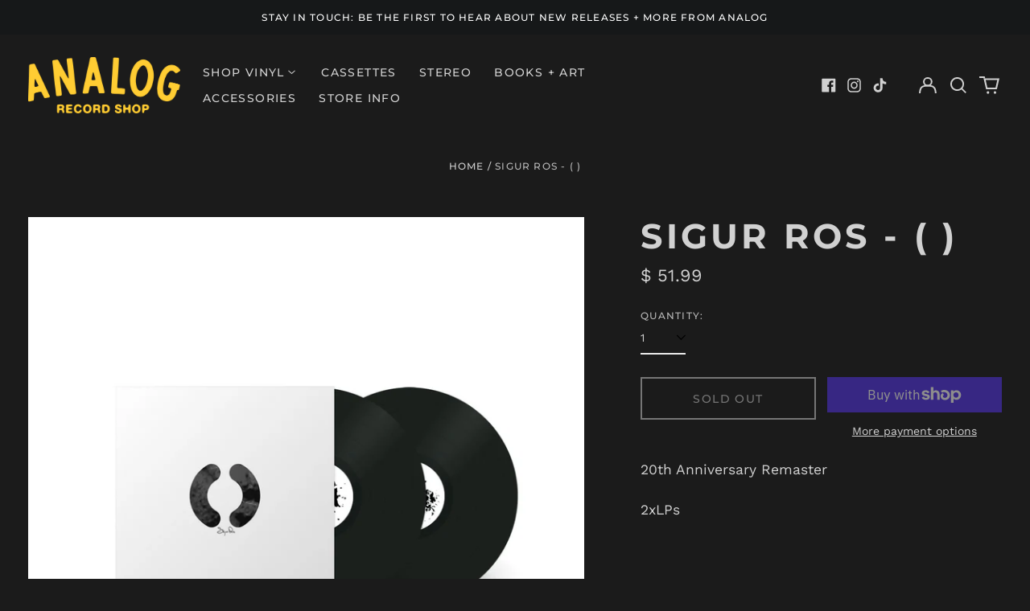

--- FILE ---
content_type: text/html; charset=utf-8
request_url: https://www.analogrecordshop.com//variants/42859816976584/?section_id=store-availability
body_size: 433
content:
<div id="shopify-section-store-availability" class="shopify-section"><script type="application/json" data-availability-json>{
    "variant": 42859816976584,
    
      "availability": {
        "closest_location": {
          "available": false,
          "pickup_text": "Pickup currently unavailable at <strong>Tustin</strong>",
          "pickup_time": "Usually ready in 2 hours",
          "modal_text": "Check availability at other stores"
        },
        "list": [
          {
              "available": false,
              "name": "Tustin",
              "text": "Pickup currently unavailable",
              "address": "<p>12872 Newport Ave<br>Tustin CA 92780<br>United States</p>",
              "phone": "7142657533"
            }
          
        ]
      }
    
  }
</script>
</div>